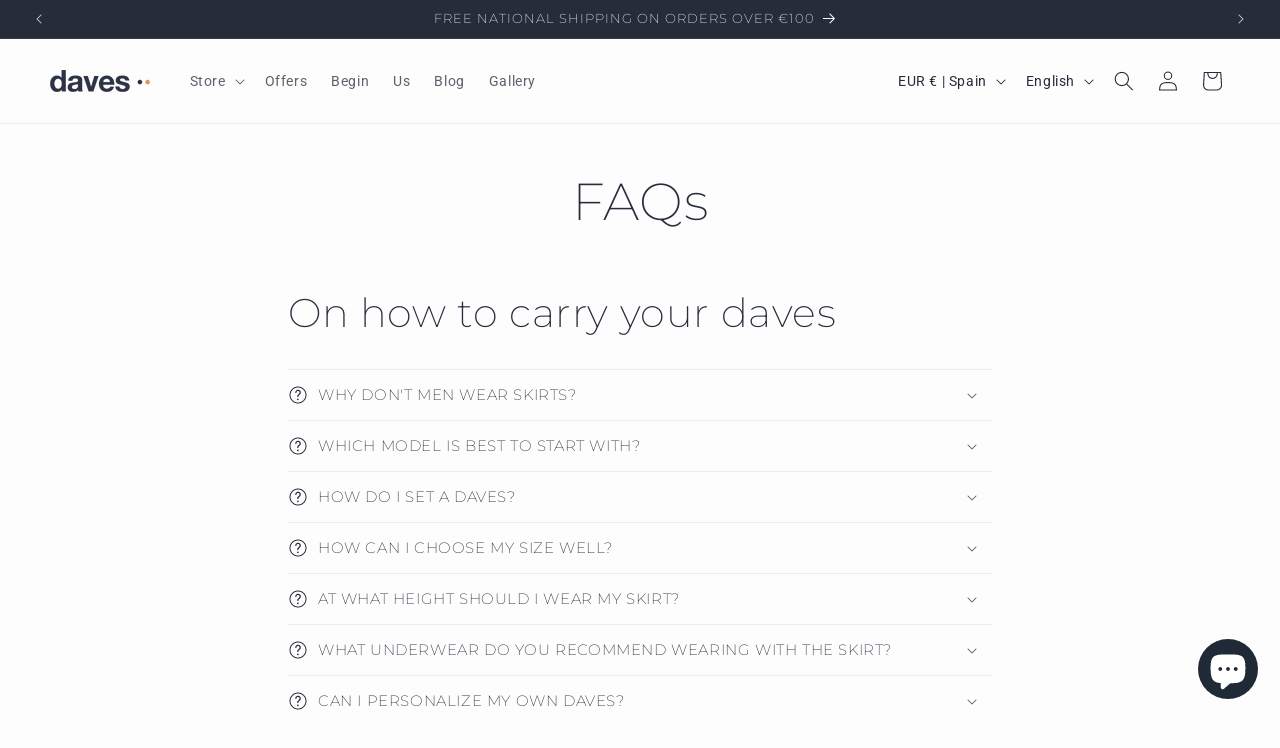

--- FILE ---
content_type: text/html; charset=UTF-8
request_url: https://enormapps.com/gallery-v2/get-gallery-images?returncode=jQuery224004008487482372525_1770073888476&gallery=70361&limit=16&offset=0&isMobile=false&_=1770073888477
body_size: 2726
content:
jQuery224004008487482372525_1770073888476({"status":"success","gallery":"70361","galleryData":{"gallery_name":"Galer\u00eda","shop_name":"pilesbrand.myshopify.com"},"settings":{"display_mode":"popup","popupfit":"lcPopup","image_order":"manual","img_width":"masonry","img_resolution":"normal","no_of_img":"4","mobile_no_of_img":"2","show_gallery_name":"false","linkopen":"true","download_btn":"false","title_loc":"above","gutter":"5px","img_radius":"0px","show_border":"false","border_width":"5px","border_color":"#007bff","image_effect":"noeffect","overlay_opacity":"0.8","font_color":"#FFFFFF","overlay_color":"#000000","overlay_effect":"fade","display_text":"magnifier","disable_right_click":"false","button_bg_color":"#007bff","button_text_color":"#ffffff","lc_autoplay":"false","lc_counter":"false","lc_thumbs_nav":"false","lc_show_title":"false","fullscreen":"true","fs_only":"false","pagination":"enable","img_per_page":"30","img_load_more":"scroll","load_more_button_text":"Load more images","load_more_button_radius":"0px","load_more_button_bg_color":"#080808","load_more_button_text_color":"#ffffff","gallery_text_color":"#000000","gallery_font_size":"50px","image_over_text_size":"12px","popup_settings":{"overlayBgColor":"#101010","overlayOpacity":"0.9","overlayOpacityOptions":["0.1","0.2","0.3","0.4","0.5","0.6","0.7","0.8","0.9","1"],"captionBgColor":"#000000","captionTextColor":"#ffffff","imgBorderRadius":"0px","imgBorderWidth":"4px","imgBorderColor":"#F9F9F9","fullscreen":"true","fs_only":"false"}},"style":"","shopData":{"shop":"pilesbrand.myshopify.com","pricingPlan":"free"},"data":"    <style>#enap-gallery-70361{position: relative;}<\/style>        <style>\n            #lcl_overlay{background-color:#101010 !important;}#lcl_overlay{opacity:0.9 !important;}#lcl_txt{background-color:#000000 !important;}#lcl_txt>#lcl_title{color:#ffffff !important;}#lcl_contents_wrap{border-radius:0px !important;}        <\/style>\n    <!--<link rel=\"stylesheet\" href=\"\">\n    <link rel=\"stylesheet\" href=\"\">\n    <link rel=\"stylesheet\" href=\"\">-->\n    <!--<link rel=\"stylesheet\" href=\"\">-->\n        <div class=\"enrm-image-container enrm-masonary-item enrm-col-4\" style=\"padding: 5px\">\n            <a class=\"enrm-cursor-pointer enrm-border-none enrm-lc-popup\"\n               href=\"https:\/\/cdn.shopify.com\/s\/files\/1\/0514\/5139\/6305\/t\/7\/assets\/enap-photo-6155af014a381.jpg?v=1633005320&&width=1080\"\n               target=\"_blank\"\n               title=\"Un joven de perfil andando con una falda azul marino.\"\n               data-lcl-title=\"\"\n               data-lcl-thumb=\"https:\/\/cdn.shopify.com\/s\/files\/1\/0514\/5139\/6305\/t\/7\/assets\/enap-photo-6155af014a381.jpg?v=1633005320&width=350\"\n               data-src-attr=\"javascript:void(0)\"\n            >\n                <!--To show the square image-->\n                                    <!--Masonry layout-->\n                    <div class=\"enrm-masonry-img enrm-img-wrapper\"\n                         style=\"border-radius:0px;\"\n                    >\n                        <img src=\"https:\/\/cdn.shopify.com\/s\/files\/1\/0514\/5139\/6305\/t\/7\/assets\/enap-photo-6155af014a381.jpg?v=1633005320&width=600\"\n                             class=\"enrm-img-fluid enrm-img-image-first-0 noeffect\"  alt=\"Un joven de perfil andando con una falda azul marino.\"\n                              title=\"Un joven de perfil andando con una falda azul marino.\"\n                        >\n                                                 <div class=\"enrm-overlay-container fade magnifier\" style=\"background-color:rgba(0,0,0,0.8)\"><span class=\"enrm-overlay-caption magnifier\" style=\"color: #FFFFFF; font-size: 12px\"><i class=\"enrm-fas enrm-fa-search-plus\"><\/i><\/span><\/div>                    <\/div>\n                            <\/a>\n            <!--Add Image download button-->\n                    <\/div>\n            <div class=\"enrm-image-container enrm-masonary-item enrm-col-4\" style=\"padding: 5px\">\n            <a class=\"enrm-cursor-pointer enrm-border-none enrm-lc-popup\"\n               href=\"https:\/\/cdn.shopify.com\/s\/files\/1\/0514\/5139\/6305\/t\/7\/assets\/enap-photo-6155aec35f71c.jpg?v=1633005254&&width=1080\"\n               target=\"_blank\"\n               title=\"Modelo andando con falda Barker negra.\"\n               data-lcl-title=\"\"\n               data-lcl-thumb=\"https:\/\/cdn.shopify.com\/s\/files\/1\/0514\/5139\/6305\/t\/7\/assets\/enap-photo-6155aec35f71c.jpg?v=1633005254&width=350\"\n               data-src-attr=\"javascript:void(0)\"\n            >\n                <!--To show the square image-->\n                                    <!--Masonry layout-->\n                    <div class=\"enrm-masonry-img enrm-img-wrapper\"\n                         style=\"border-radius:0px;\"\n                    >\n                        <img src=\"https:\/\/cdn.shopify.com\/s\/files\/1\/0514\/5139\/6305\/t\/7\/assets\/enap-photo-6155aec35f71c.jpg?v=1633005254&width=600\"\n                             class=\"enrm-img-fluid enrm-img-image-first-1 noeffect\"  alt=\"Modelo andando con falda Barker negra.\"\n                              title=\"Modelo andando con falda Barker negra.\"\n                        >\n                                                 <div class=\"enrm-overlay-container fade magnifier\" style=\"background-color:rgba(0,0,0,0.8)\"><span class=\"enrm-overlay-caption magnifier\" style=\"color: #FFFFFF; font-size: 12px\"><i class=\"enrm-fas enrm-fa-search-plus\"><\/i><\/span><\/div>                    <\/div>\n                            <\/a>\n            <!--Add Image download button-->\n                    <\/div>\n            <div class=\"enrm-image-container enrm-masonary-item enrm-col-4\" style=\"padding: 5px\">\n            <a class=\"enrm-cursor-pointer enrm-border-none enrm-lc-popup\"\n               href=\"https:\/\/cdn.shopify.com\/s\/files\/1\/0514\/5139\/6305\/t\/7\/assets\/enap-photo-6155aec7acc64.jpg?v=1633005258&&width=1080\"\n               target=\"_blank\"\n               title=\"Joven mirando su c&aacute;mara de fotos.\"\n               data-lcl-title=\"\"\n               data-lcl-thumb=\"https:\/\/cdn.shopify.com\/s\/files\/1\/0514\/5139\/6305\/t\/7\/assets\/enap-photo-6155aec7acc64.jpg?v=1633005258&width=350\"\n               data-src-attr=\"javascript:void(0)\"\n            >\n                <!--To show the square image-->\n                                    <!--Masonry layout-->\n                    <div class=\"enrm-masonry-img enrm-img-wrapper\"\n                         style=\"border-radius:0px;\"\n                    >\n                        <img src=\"https:\/\/cdn.shopify.com\/s\/files\/1\/0514\/5139\/6305\/t\/7\/assets\/enap-photo-6155aec7acc64.jpg?v=1633005258&width=600\"\n                             class=\"enrm-img-fluid enrm-img-image-first-2 noeffect\"  alt=\"Joven mirando su c&aacute;mara de fotos.\"\n                              title=\"Joven mirando su c&aacute;mara de fotos.\"\n                        >\n                                                 <div class=\"enrm-overlay-container fade magnifier\" style=\"background-color:rgba(0,0,0,0.8)\"><span class=\"enrm-overlay-caption magnifier\" style=\"color: #FFFFFF; font-size: 12px\"><i class=\"enrm-fas enrm-fa-search-plus\"><\/i><\/span><\/div>                    <\/div>\n                            <\/a>\n            <!--Add Image download button-->\n                    <\/div>\n            <div class=\"enrm-image-container enrm-masonary-item enrm-col-4\" style=\"padding: 5px\">\n            <a class=\"enrm-cursor-pointer enrm-border-none enrm-lc-popup\"\n               href=\"https:\/\/cdn.shopify.com\/s\/files\/1\/0514\/5139\/6305\/t\/7\/assets\/enap-photo-6155aef1b8eda.jpg?v=1633005300&&width=1080\"\n               target=\"_blank\"\n               title=\"Primer plano de la falda para hombres Barker en color azul marino\"\n               data-lcl-title=\"\"\n               data-lcl-thumb=\"https:\/\/cdn.shopify.com\/s\/files\/1\/0514\/5139\/6305\/t\/7\/assets\/enap-photo-6155aef1b8eda.jpg?v=1633005300&width=350\"\n               data-src-attr=\"javascript:void(0)\"\n            >\n                <!--To show the square image-->\n                                    <!--Masonry layout-->\n                    <div class=\"enrm-masonry-img enrm-img-wrapper\"\n                         style=\"border-radius:0px;\"\n                    >\n                        <img src=\"https:\/\/cdn.shopify.com\/s\/files\/1\/0514\/5139\/6305\/t\/7\/assets\/enap-photo-6155aef1b8eda.jpg?v=1633005300&width=600\"\n                             class=\"enrm-img-fluid enrm-img-image-first-3 noeffect\"  alt=\"Primer plano de la falda para hombres Barker en color azul marino\"\n                              title=\"Primer plano de la falda para hombres Barker en color azul marino\"\n                        >\n                                                 <div class=\"enrm-overlay-container fade magnifier\" style=\"background-color:rgba(0,0,0,0.8)\"><span class=\"enrm-overlay-caption magnifier\" style=\"color: #FFFFFF; font-size: 12px\"><i class=\"enrm-fas enrm-fa-search-plus\"><\/i><\/span><\/div>                    <\/div>\n                            <\/a>\n            <!--Add Image download button-->\n                    <\/div>\n            <div class=\"enrm-image-container enrm-masonary-item enrm-col-4\" style=\"padding: 5px\">\n            <a class=\"enrm-cursor-pointer enrm-border-none enrm-lc-popup\"\n               href=\"https:\/\/cdn.shopify.com\/s\/files\/1\/0514\/5139\/6305\/t\/7\/assets\/enap-photo-6155aed2b535b.jpg?v=1633005268&&width=1080\"\n               target=\"_blank\"\n               title=\"Un joven con falda masculina y camisa playera.\"\n               data-lcl-title=\"\"\n               data-lcl-thumb=\"https:\/\/cdn.shopify.com\/s\/files\/1\/0514\/5139\/6305\/t\/7\/assets\/enap-photo-6155aed2b535b.jpg?v=1633005268&width=350\"\n               data-src-attr=\"javascript:void(0)\"\n            >\n                <!--To show the square image-->\n                                    <!--Masonry layout-->\n                    <div class=\"enrm-masonry-img enrm-img-wrapper\"\n                         style=\"border-radius:0px;\"\n                    >\n                        <img src=\"https:\/\/cdn.shopify.com\/s\/files\/1\/0514\/5139\/6305\/t\/7\/assets\/enap-photo-6155aed2b535b.jpg?v=1633005268&width=600\"\n                             class=\"enrm-img-fluid enrm-img-image-first-4 noeffect\"  alt=\"Un joven con falda masculina y camisa playera.\"\n                              title=\"Un joven con falda masculina y camisa playera.\"\n                        >\n                                                 <div class=\"enrm-overlay-container fade magnifier\" style=\"background-color:rgba(0,0,0,0.8)\"><span class=\"enrm-overlay-caption magnifier\" style=\"color: #FFFFFF; font-size: 12px\"><i class=\"enrm-fas enrm-fa-search-plus\"><\/i><\/span><\/div>                    <\/div>\n                            <\/a>\n            <!--Add Image download button-->\n                    <\/div>\n            <div class=\"enrm-image-container enrm-masonary-item enrm-col-4\" style=\"padding: 5px\">\n            <a class=\"enrm-cursor-pointer enrm-border-none enrm-lc-popup\"\n               href=\"https:\/\/cdn.shopify.com\/s\/files\/1\/0514\/5139\/6305\/t\/7\/assets\/enap-photo-6155aed6122bb.jpg?v=1633005273&&width=1080\"\n               target=\"_blank\"\n               title=\"Hombre con falda negra esperando sentado.\"\n               data-lcl-title=\"\"\n               data-lcl-thumb=\"https:\/\/cdn.shopify.com\/s\/files\/1\/0514\/5139\/6305\/t\/7\/assets\/enap-photo-6155aed6122bb.jpg?v=1633005273&width=350\"\n               data-src-attr=\"javascript:void(0)\"\n            >\n                <!--To show the square image-->\n                                    <!--Masonry layout-->\n                    <div class=\"enrm-masonry-img enrm-img-wrapper\"\n                         style=\"border-radius:0px;\"\n                    >\n                        <img src=\"https:\/\/cdn.shopify.com\/s\/files\/1\/0514\/5139\/6305\/t\/7\/assets\/enap-photo-6155aed6122bb.jpg?v=1633005273&width=600\"\n                             class=\"enrm-img-fluid enrm-img-image-first-5 noeffect\"  alt=\"Hombre con falda negra esperando sentado.\"\n                              title=\"Hombre con falda negra esperando sentado.\"\n                        >\n                                                 <div class=\"enrm-overlay-container fade magnifier\" style=\"background-color:rgba(0,0,0,0.8)\"><span class=\"enrm-overlay-caption magnifier\" style=\"color: #FFFFFF; font-size: 12px\"><i class=\"enrm-fas enrm-fa-search-plus\"><\/i><\/span><\/div>                    <\/div>\n                            <\/a>\n            <!--Add Image download button-->\n                    <\/div>\n            <div class=\"enrm-image-container enrm-masonary-item enrm-col-4\" style=\"padding: 5px\">\n            <a class=\"enrm-cursor-pointer enrm-border-none enrm-lc-popup\"\n               href=\"https:\/\/cdn.shopify.com\/s\/files\/1\/0514\/5139\/6305\/t\/7\/assets\/enap-photo-6155af1b7424f.jpg?v=1633005342&&width=1080\"\n               target=\"_blank\"\n               title=\"Dos hombres con falda masculina de la Barker Collection.\"\n               data-lcl-title=\"\"\n               data-lcl-thumb=\"https:\/\/cdn.shopify.com\/s\/files\/1\/0514\/5139\/6305\/t\/7\/assets\/enap-photo-6155af1b7424f.jpg?v=1633005342&width=350\"\n               data-src-attr=\"javascript:void(0)\"\n            >\n                <!--To show the square image-->\n                                    <!--Masonry layout-->\n                    <div class=\"enrm-masonry-img enrm-img-wrapper\"\n                         style=\"border-radius:0px;\"\n                    >\n                        <img src=\"https:\/\/cdn.shopify.com\/s\/files\/1\/0514\/5139\/6305\/t\/7\/assets\/enap-photo-6155af1b7424f.jpg?v=1633005342&width=600\"\n                             class=\"enrm-img-fluid enrm-img-image-first-6 noeffect\"  alt=\"Dos hombres con falda masculina de la Barker Collection.\"\n                              title=\"Dos hombres con falda masculina de la Barker Collection.\"\n                        >\n                                                 <div class=\"enrm-overlay-container fade magnifier\" style=\"background-color:rgba(0,0,0,0.8)\"><span class=\"enrm-overlay-caption magnifier\" style=\"color: #FFFFFF; font-size: 12px\"><i class=\"enrm-fas enrm-fa-search-plus\"><\/i><\/span><\/div>                    <\/div>\n                            <\/a>\n            <!--Add Image download button-->\n                    <\/div>\n            <div class=\"enrm-image-container enrm-masonary-item enrm-col-4\" style=\"padding: 5px\">\n            <a class=\"enrm-cursor-pointer enrm-border-none enrm-lc-popup\"\n               href=\"https:\/\/cdn.shopify.com\/s\/files\/1\/0514\/5139\/6305\/t\/7\/assets\/enap-photo-6155af1312ef4.jpg?v=1633005333&&width=1080\"\n               target=\"_blank\"\n               title=\"Dos hombres cruzando la calle con falda.\"\n               data-lcl-title=\"\"\n               data-lcl-thumb=\"https:\/\/cdn.shopify.com\/s\/files\/1\/0514\/5139\/6305\/t\/7\/assets\/enap-photo-6155af1312ef4.jpg?v=1633005333&width=350\"\n               data-src-attr=\"javascript:void(0)\"\n            >\n                <!--To show the square image-->\n                                    <!--Masonry layout-->\n                    <div class=\"enrm-masonry-img enrm-img-wrapper\"\n                         style=\"border-radius:0px;\"\n                    >\n                        <img src=\"https:\/\/cdn.shopify.com\/s\/files\/1\/0514\/5139\/6305\/t\/7\/assets\/enap-photo-6155af1312ef4.jpg?v=1633005333&width=600\"\n                             class=\"enrm-img-fluid enrm-img-image-first-7 noeffect\"  alt=\"Dos hombres cruzando la calle con falda.\"\n                              title=\"Dos hombres cruzando la calle con falda.\"\n                        >\n                                                 <div class=\"enrm-overlay-container fade magnifier\" style=\"background-color:rgba(0,0,0,0.8)\"><span class=\"enrm-overlay-caption magnifier\" style=\"color: #FFFFFF; font-size: 12px\"><i class=\"enrm-fas enrm-fa-search-plus\"><\/i><\/span><\/div>                    <\/div>\n                            <\/a>\n            <!--Add Image download button-->\n                    <\/div>\n            <div class=\"enrm-image-container enrm-masonary-item enrm-col-4\" style=\"padding: 5px\">\n            <a class=\"enrm-cursor-pointer enrm-border-none enrm-lc-popup\"\n               href=\"https:\/\/cdn.shopify.com\/s\/files\/1\/0514\/5139\/6305\/t\/7\/assets\/enap-photo-6155aeda36047.jpg?v=1633005277&&width=1080\"\n               target=\"_blank\"\n               title=\"Chico andando por medio de la carretera con una falda masculina.\"\n               data-lcl-title=\"\"\n               data-lcl-thumb=\"https:\/\/cdn.shopify.com\/s\/files\/1\/0514\/5139\/6305\/t\/7\/assets\/enap-photo-6155aeda36047.jpg?v=1633005277&width=350\"\n               data-src-attr=\"javascript:void(0)\"\n            >\n                <!--To show the square image-->\n                                    <!--Masonry layout-->\n                    <div class=\"enrm-masonry-img enrm-img-wrapper\"\n                         style=\"border-radius:0px;\"\n                    >\n                        <img src=\"https:\/\/cdn.shopify.com\/s\/files\/1\/0514\/5139\/6305\/t\/7\/assets\/enap-photo-6155aeda36047.jpg?v=1633005277&width=600\"\n                             class=\"enrm-img-fluid enrm-img-image-first-8 noeffect\"  alt=\"Chico andando por medio de la carretera con una falda masculina.\"\n                              title=\"Chico andando por medio de la carretera con una falda masculina.\"\n                        >\n                                                 <div class=\"enrm-overlay-container fade magnifier\" style=\"background-color:rgba(0,0,0,0.8)\"><span class=\"enrm-overlay-caption magnifier\" style=\"color: #FFFFFF; font-size: 12px\"><i class=\"enrm-fas enrm-fa-search-plus\"><\/i><\/span><\/div>                    <\/div>\n                            <\/a>\n            <!--Add Image download button-->\n                    <\/div>\n            <div class=\"enrm-image-container enrm-masonary-item enrm-col-4\" style=\"padding: 5px\">\n            <a class=\"enrm-cursor-pointer enrm-border-none enrm-lc-popup\"\n               href=\"https:\/\/cdn.shopify.com\/s\/files\/1\/0514\/5139\/6305\/t\/7\/assets\/enap-photo-6155aee6ad4a5.jpg?v=1633005288&&width=1080\"\n               target=\"_blank\"\n               title=\"Primer plano de la falda para hombres Barker en color negro.\"\n               data-lcl-title=\"\"\n               data-lcl-thumb=\"https:\/\/cdn.shopify.com\/s\/files\/1\/0514\/5139\/6305\/t\/7\/assets\/enap-photo-6155aee6ad4a5.jpg?v=1633005288&width=350\"\n               data-src-attr=\"javascript:void(0)\"\n            >\n                <!--To show the square image-->\n                                    <!--Masonry layout-->\n                    <div class=\"enrm-masonry-img enrm-img-wrapper\"\n                         style=\"border-radius:0px;\"\n                    >\n                        <img src=\"https:\/\/cdn.shopify.com\/s\/files\/1\/0514\/5139\/6305\/t\/7\/assets\/enap-photo-6155aee6ad4a5.jpg?v=1633005288&width=600\"\n                             class=\"enrm-img-fluid enrm-img-image-first-9 noeffect\"  alt=\"Primer plano de la falda para hombres Barker en color negro.\"\n                              title=\"Primer plano de la falda para hombres Barker en color negro.\"\n                        >\n                                                 <div class=\"enrm-overlay-container fade magnifier\" style=\"background-color:rgba(0,0,0,0.8)\"><span class=\"enrm-overlay-caption magnifier\" style=\"color: #FFFFFF; font-size: 12px\"><i class=\"enrm-fas enrm-fa-search-plus\"><\/i><\/span><\/div>                    <\/div>\n                            <\/a>\n            <!--Add Image download button-->\n                    <\/div>\n            <div class=\"enrm-image-container enrm-masonary-item enrm-col-4\" style=\"padding: 5px\">\n            <a class=\"enrm-cursor-pointer enrm-border-none enrm-lc-popup\"\n               href=\"https:\/\/cdn.shopify.com\/s\/files\/1\/0514\/5139\/6305\/t\/7\/assets\/enap-photo-6155af271226b.jpg?v=1633005354&&width=1080\"\n               target=\"_blank\"\n               title=\"Hombre en falda apoyado en una peque&ntilde;a verja.\"\n               data-lcl-title=\"\"\n               data-lcl-thumb=\"https:\/\/cdn.shopify.com\/s\/files\/1\/0514\/5139\/6305\/t\/7\/assets\/enap-photo-6155af271226b.jpg?v=1633005354&width=350\"\n               data-src-attr=\"javascript:void(0)\"\n            >\n                <!--To show the square image-->\n                                    <!--Masonry layout-->\n                    <div class=\"enrm-masonry-img enrm-img-wrapper\"\n                         style=\"border-radius:0px;\"\n                    >\n                        <img src=\"https:\/\/cdn.shopify.com\/s\/files\/1\/0514\/5139\/6305\/t\/7\/assets\/enap-photo-6155af271226b.jpg?v=1633005354&width=600\"\n                             class=\"enrm-img-fluid enrm-img-image-first-10 noeffect\"  alt=\"Hombre en falda apoyado en una peque&ntilde;a verja.\"\n                              title=\"Hombre en falda apoyado en una peque&ntilde;a verja.\"\n                        >\n                                                 <div class=\"enrm-overlay-container fade magnifier\" style=\"background-color:rgba(0,0,0,0.8)\"><span class=\"enrm-overlay-caption magnifier\" style=\"color: #FFFFFF; font-size: 12px\"><i class=\"enrm-fas enrm-fa-search-plus\"><\/i><\/span><\/div>                    <\/div>\n                            <\/a>\n            <!--Add Image download button-->\n                    <\/div>\n            <div class=\"enrm-image-container enrm-masonary-item enrm-col-4\" style=\"padding: 5px\">\n            <a class=\"enrm-cursor-pointer enrm-border-none enrm-lc-popup\"\n               href=\"https:\/\/cdn.shopify.com\/s\/files\/1\/0514\/5139\/6305\/t\/7\/assets\/enap-photo-6155aee9c285e.jpg?v=1633005292&&width=1080\"\n               target=\"_blank\"\n               title=\"Primer plano de un tatuaje en el pecho del modelo.\"\n               data-lcl-title=\"\"\n               data-lcl-thumb=\"https:\/\/cdn.shopify.com\/s\/files\/1\/0514\/5139\/6305\/t\/7\/assets\/enap-photo-6155aee9c285e.jpg?v=1633005292&width=350\"\n               data-src-attr=\"javascript:void(0)\"\n            >\n                <!--To show the square image-->\n                                    <!--Masonry layout-->\n                    <div class=\"enrm-masonry-img enrm-img-wrapper\"\n                         style=\"border-radius:0px;\"\n                    >\n                        <img src=\"https:\/\/cdn.shopify.com\/s\/files\/1\/0514\/5139\/6305\/t\/7\/assets\/enap-photo-6155aee9c285e.jpg?v=1633005292&width=600\"\n                             class=\"enrm-img-fluid enrm-img-image-first-11 noeffect\"  alt=\"Primer plano de un tatuaje en el pecho del modelo.\"\n                              title=\"Primer plano de un tatuaje en el pecho del modelo.\"\n                        >\n                                                 <div class=\"enrm-overlay-container fade magnifier\" style=\"background-color:rgba(0,0,0,0.8)\"><span class=\"enrm-overlay-caption magnifier\" style=\"color: #FFFFFF; font-size: 12px\"><i class=\"enrm-fas enrm-fa-search-plus\"><\/i><\/span><\/div>                    <\/div>\n                            <\/a>\n            <!--Add Image download button-->\n                    <\/div>\n            <div class=\"enrm-image-container enrm-masonary-item enrm-col-4\" style=\"padding: 5px\">\n            <a class=\"enrm-cursor-pointer enrm-border-none enrm-lc-popup\"\n               href=\"https:\/\/cdn.shopify.com\/s\/files\/1\/0514\/5139\/6305\/t\/7\/assets\/enap-photo-6155aecb4b06e.jpg?v=1633005261&&width=1080\"\n               target=\"_blank\"\n               title=\"Un joven espera en una puerta llevando una falda masculina color gris.\"\n               data-lcl-title=\"\"\n               data-lcl-thumb=\"https:\/\/cdn.shopify.com\/s\/files\/1\/0514\/5139\/6305\/t\/7\/assets\/enap-photo-6155aecb4b06e.jpg?v=1633005261&width=350\"\n               data-src-attr=\"javascript:void(0)\"\n            >\n                <!--To show the square image-->\n                                    <!--Masonry layout-->\n                    <div class=\"enrm-masonry-img enrm-img-wrapper\"\n                         style=\"border-radius:0px;\"\n                    >\n                        <img src=\"https:\/\/cdn.shopify.com\/s\/files\/1\/0514\/5139\/6305\/t\/7\/assets\/enap-photo-6155aecb4b06e.jpg?v=1633005261&width=600\"\n                             class=\"enrm-img-fluid enrm-img-image-first-12 noeffect\"  alt=\"Un joven espera en una puerta llevando una falda masculina color gris.\"\n                              title=\"Un joven espera en una puerta llevando una falda masculina color gris.\"\n                        >\n                                                 <div class=\"enrm-overlay-container fade magnifier\" style=\"background-color:rgba(0,0,0,0.8)\"><span class=\"enrm-overlay-caption magnifier\" style=\"color: #FFFFFF; font-size: 12px\"><i class=\"enrm-fas enrm-fa-search-plus\"><\/i><\/span><\/div>                    <\/div>\n                            <\/a>\n            <!--Add Image download button-->\n                    <\/div>\n            <div class=\"enrm-image-container enrm-masonary-item enrm-col-4\" style=\"padding: 5px\">\n            <a class=\"enrm-cursor-pointer enrm-border-none enrm-lc-popup\"\n               href=\"https:\/\/cdn.shopify.com\/s\/files\/1\/0514\/5139\/6305\/t\/7\/assets\/enap-photo-6155aeed99707.jpg?v=1633005296&&width=1080\"\n               target=\"_blank\"\n               title=\"Hombre con falda negra mira a c&aacute;mara agarrando sus tirantes.\"\n               data-lcl-title=\"\"\n               data-lcl-thumb=\"https:\/\/cdn.shopify.com\/s\/files\/1\/0514\/5139\/6305\/t\/7\/assets\/enap-photo-6155aeed99707.jpg?v=1633005296&width=350\"\n               data-src-attr=\"javascript:void(0)\"\n            >\n                <!--To show the square image-->\n                                    <!--Masonry layout-->\n                    <div class=\"enrm-masonry-img enrm-img-wrapper\"\n                         style=\"border-radius:0px;\"\n                    >\n                        <img src=\"https:\/\/cdn.shopify.com\/s\/files\/1\/0514\/5139\/6305\/t\/7\/assets\/enap-photo-6155aeed99707.jpg?v=1633005296&width=600\"\n                             class=\"enrm-img-fluid enrm-img-image-first-13 noeffect\"  alt=\"Hombre con falda negra mira a c&aacute;mara agarrando sus tirantes.\"\n                              title=\"Hombre con falda negra mira a c&aacute;mara agarrando sus tirantes.\"\n                        >\n                                                 <div class=\"enrm-overlay-container fade magnifier\" style=\"background-color:rgba(0,0,0,0.8)\"><span class=\"enrm-overlay-caption magnifier\" style=\"color: #FFFFFF; font-size: 12px\"><i class=\"enrm-fas enrm-fa-search-plus\"><\/i><\/span><\/div>                    <\/div>\n                            <\/a>\n            <!--Add Image download button-->\n                    <\/div>\n            <div class=\"enrm-image-container enrm-masonary-item enrm-col-4\" style=\"padding: 5px\">\n            <a class=\"enrm-cursor-pointer enrm-border-none enrm-lc-popup\"\n               href=\"https:\/\/cdn.shopify.com\/s\/files\/1\/0514\/5139\/6305\/t\/7\/assets\/enap-photo-6155af095081f.jpg?v=1633005325&&width=1080\"\n               target=\"_blank\"\n               title=\"Plano de espaldas de un hombre con falda azul marino modelo Barker.\"\n               data-lcl-title=\"\"\n               data-lcl-thumb=\"https:\/\/cdn.shopify.com\/s\/files\/1\/0514\/5139\/6305\/t\/7\/assets\/enap-photo-6155af095081f.jpg?v=1633005325&width=350\"\n               data-src-attr=\"javascript:void(0)\"\n            >\n                <!--To show the square image-->\n                                    <!--Masonry layout-->\n                    <div class=\"enrm-masonry-img enrm-img-wrapper\"\n                         style=\"border-radius:0px;\"\n                    >\n                        <img src=\"https:\/\/cdn.shopify.com\/s\/files\/1\/0514\/5139\/6305\/t\/7\/assets\/enap-photo-6155af095081f.jpg?v=1633005325&width=600\"\n                             class=\"enrm-img-fluid enrm-img-image-first-14 noeffect\"  alt=\"Plano de espaldas de un hombre con falda azul marino modelo Barker.\"\n                              title=\"Plano de espaldas de un hombre con falda azul marino modelo Barker.\"\n                        >\n                                                 <div class=\"enrm-overlay-container fade magnifier\" style=\"background-color:rgba(0,0,0,0.8)\"><span class=\"enrm-overlay-caption magnifier\" style=\"color: #FFFFFF; font-size: 12px\"><i class=\"enrm-fas enrm-fa-search-plus\"><\/i><\/span><\/div>                    <\/div>\n                            <\/a>\n            <!--Add Image download button-->\n                    <\/div>\n            <div class=\"enrm-image-container enrm-masonary-item enrm-col-4\" style=\"padding: 5px\">\n            <a class=\"enrm-cursor-pointer enrm-border-none enrm-lc-popup\"\n               href=\"https:\/\/cdn.shopify.com\/s\/files\/1\/0514\/5139\/6305\/t\/7\/assets\/enap-photo-6155aef5e570b.jpg?v=1633005304&&width=1080\"\n               target=\"_blank\"\n               title=\"Chico andando por la carretera con una falda azul marino.\"\n               data-lcl-title=\"\"\n               data-lcl-thumb=\"https:\/\/cdn.shopify.com\/s\/files\/1\/0514\/5139\/6305\/t\/7\/assets\/enap-photo-6155aef5e570b.jpg?v=1633005304&width=350\"\n               data-src-attr=\"javascript:void(0)\"\n            >\n                <!--To show the square image-->\n                                    <!--Masonry layout-->\n                    <div class=\"enrm-masonry-img enrm-img-wrapper\"\n                         style=\"border-radius:0px;\"\n                    >\n                        <img src=\"https:\/\/cdn.shopify.com\/s\/files\/1\/0514\/5139\/6305\/t\/7\/assets\/enap-photo-6155aef5e570b.jpg?v=1633005304&width=600\"\n                             class=\"enrm-img-fluid enrm-img-image-first-15 noeffect\"  alt=\"Chico andando por la carretera con una falda azul marino.\"\n                              title=\"Chico andando por la carretera con una falda azul marino.\"\n                        >\n                                                 <div class=\"enrm-overlay-container fade magnifier\" style=\"background-color:rgba(0,0,0,0.8)\"><span class=\"enrm-overlay-caption magnifier\" style=\"color: #FFFFFF; font-size: 12px\"><i class=\"enrm-fas enrm-fa-search-plus\"><\/i><\/span><\/div>                    <\/div>\n                            <\/a>\n            <!--Add Image download button-->\n                    <\/div>\n            <div class=\"enrm-image-container enrm-masonary-item enrm-col-4\" style=\"padding: 5px\">\n            <a class=\"enrm-cursor-pointer enrm-border-none enrm-lc-popup\"\n               href=\"https:\/\/cdn.shopify.com\/s\/files\/1\/0514\/5139\/6305\/t\/7\/assets\/enap-photo-6155aef97f25b.jpg?v=1633005308&&width=1080\"\n               target=\"_blank\"\n               title=\"Dos hombres con falda en color gris y azul de la Barker Collection.\"\n               data-lcl-title=\"\"\n               data-lcl-thumb=\"https:\/\/cdn.shopify.com\/s\/files\/1\/0514\/5139\/6305\/t\/7\/assets\/enap-photo-6155aef97f25b.jpg?v=1633005308&width=350\"\n               data-src-attr=\"javascript:void(0)\"\n            >\n                <!--To show the square image-->\n                                    <!--Masonry layout-->\n                    <div class=\"enrm-masonry-img enrm-img-wrapper\"\n                         style=\"border-radius:0px;\"\n                    >\n                        <img src=\"https:\/\/cdn.shopify.com\/s\/files\/1\/0514\/5139\/6305\/t\/7\/assets\/enap-photo-6155aef97f25b.jpg?v=1633005308&width=600\"\n                             class=\"enrm-img-fluid enrm-img-image-first-16 noeffect\"  alt=\"Dos hombres con falda en color gris y azul de la Barker Collection.\"\n                              title=\"Dos hombres con falda en color gris y azul de la Barker Collection.\"\n                        >\n                                                 <div class=\"enrm-overlay-container fade magnifier\" style=\"background-color:rgba(0,0,0,0.8)\"><span class=\"enrm-overlay-caption magnifier\" style=\"color: #FFFFFF; font-size: 12px\"><i class=\"enrm-fas enrm-fa-search-plus\"><\/i><\/span><\/div>                    <\/div>\n                            <\/a>\n            <!--Add Image download button-->\n                    <\/div>\n            <div class=\"enrm-image-container enrm-masonary-item enrm-col-4\" style=\"padding: 5px\">\n            <a class=\"enrm-cursor-pointer enrm-border-none enrm-lc-popup\"\n               href=\"https:\/\/cdn.shopify.com\/s\/files\/1\/0514\/5139\/6305\/t\/7\/assets\/enap-photo-6155aefd3eeb6.jpg?v=1633005312&&width=1080\"\n               target=\"_blank\"\n               title=\"Hombre andando hacia c&aacute;mara con falda masculina color granate.\"\n               data-lcl-title=\"\"\n               data-lcl-thumb=\"https:\/\/cdn.shopify.com\/s\/files\/1\/0514\/5139\/6305\/t\/7\/assets\/enap-photo-6155aefd3eeb6.jpg?v=1633005312&width=350\"\n               data-src-attr=\"javascript:void(0)\"\n            >\n                <!--To show the square image-->\n                                    <!--Masonry layout-->\n                    <div class=\"enrm-masonry-img enrm-img-wrapper\"\n                         style=\"border-radius:0px;\"\n                    >\n                        <img src=\"https:\/\/cdn.shopify.com\/s\/files\/1\/0514\/5139\/6305\/t\/7\/assets\/enap-photo-6155aefd3eeb6.jpg?v=1633005312&width=600\"\n                             class=\"enrm-img-fluid enrm-img-image-first-17 noeffect\"  alt=\"Hombre andando hacia c&aacute;mara con falda masculina color granate.\"\n                              title=\"Hombre andando hacia c&aacute;mara con falda masculina color granate.\"\n                        >\n                                                 <div class=\"enrm-overlay-container fade magnifier\" style=\"background-color:rgba(0,0,0,0.8)\"><span class=\"enrm-overlay-caption magnifier\" style=\"color: #FFFFFF; font-size: 12px\"><i class=\"enrm-fas enrm-fa-search-plus\"><\/i><\/span><\/div>                    <\/div>\n                            <\/a>\n            <!--Add Image download button-->\n                    <\/div>\n            <div class=\"enrm-image-container enrm-masonary-item enrm-col-4\" style=\"padding: 5px\">\n            <a class=\"enrm-cursor-pointer enrm-border-none enrm-lc-popup\"\n               href=\"https:\/\/cdn.shopify.com\/s\/files\/1\/0514\/5139\/6305\/t\/7\/assets\/enap-photo-6155aee27c775.jpg?v=1633005285&&width=1080\"\n               target=\"_blank\"\n               title=\"Hombre con sombrero y falda masculina andando a c&aacute;mara.\"\n               data-lcl-title=\"\"\n               data-lcl-thumb=\"https:\/\/cdn.shopify.com\/s\/files\/1\/0514\/5139\/6305\/t\/7\/assets\/enap-photo-6155aee27c775.jpg?v=1633005285&width=350\"\n               data-src-attr=\"javascript:void(0)\"\n            >\n                <!--To show the square image-->\n                                    <!--Masonry layout-->\n                    <div class=\"enrm-masonry-img enrm-img-wrapper\"\n                         style=\"border-radius:0px;\"\n                    >\n                        <img src=\"https:\/\/cdn.shopify.com\/s\/files\/1\/0514\/5139\/6305\/t\/7\/assets\/enap-photo-6155aee27c775.jpg?v=1633005285&width=600\"\n                             class=\"enrm-img-fluid enrm-img-image-first-18 noeffect\"  alt=\"Hombre con sombrero y falda masculina andando a c&aacute;mara.\"\n                              title=\"Hombre con sombrero y falda masculina andando a c&aacute;mara.\"\n                        >\n                                                 <div class=\"enrm-overlay-container fade magnifier\" style=\"background-color:rgba(0,0,0,0.8)\"><span class=\"enrm-overlay-caption magnifier\" style=\"color: #FFFFFF; font-size: 12px\"><i class=\"enrm-fas enrm-fa-search-plus\"><\/i><\/span><\/div>                    <\/div>\n                            <\/a>\n            <!--Add Image download button-->\n                    <\/div>\n            <div class=\"enrm-image-container enrm-masonary-item enrm-col-4\" style=\"padding: 5px\">\n            <a class=\"enrm-cursor-pointer enrm-border-none enrm-lc-popup\"\n               href=\"https:\/\/cdn.shopify.com\/s\/files\/1\/0514\/5139\/6305\/t\/7\/assets\/enap-photo-6155aeceecc58.jpg?v=1633005265&&width=1080\"\n               target=\"_blank\"\n               title=\"Joven haciendo skate con falda de hombre color gris.\"\n               data-lcl-title=\"\"\n               data-lcl-thumb=\"https:\/\/cdn.shopify.com\/s\/files\/1\/0514\/5139\/6305\/t\/7\/assets\/enap-photo-6155aeceecc58.jpg?v=1633005265&width=350\"\n               data-src-attr=\"javascript:void(0)\"\n            >\n                <!--To show the square image-->\n                                    <!--Masonry layout-->\n                    <div class=\"enrm-masonry-img enrm-img-wrapper\"\n                         style=\"border-radius:0px;\"\n                    >\n                        <img src=\"https:\/\/cdn.shopify.com\/s\/files\/1\/0514\/5139\/6305\/t\/7\/assets\/enap-photo-6155aeceecc58.jpg?v=1633005265&width=600\"\n                             class=\"enrm-img-fluid enrm-img-image-first-19 noeffect\"  alt=\"Joven haciendo skate con falda de hombre color gris.\"\n                              title=\"Joven haciendo skate con falda de hombre color gris.\"\n                        >\n                                                 <div class=\"enrm-overlay-container fade magnifier\" style=\"background-color:rgba(0,0,0,0.8)\"><span class=\"enrm-overlay-caption magnifier\" style=\"color: #FFFFFF; font-size: 12px\"><i class=\"enrm-fas enrm-fa-search-plus\"><\/i><\/span><\/div>                    <\/div>\n                            <\/a>\n            <!--Add Image download button-->\n                    <\/div>\n            <div class=\"enrm-image-container enrm-masonary-item enrm-col-4\" style=\"padding: 5px\">\n            <a class=\"enrm-cursor-pointer enrm-border-none enrm-lc-popup\"\n               href=\"https:\/\/cdn.shopify.com\/s\/files\/1\/0514\/5139\/6305\/t\/7\/assets\/enap-photo-6155af22e14ab.jpg?v=1633005349&&width=1080\"\n               target=\"_blank\"\n               title=\"Joven Con Boina Y Falda Color Verde.\"\n               data-lcl-title=\"\"\n               data-lcl-thumb=\"https:\/\/cdn.shopify.com\/s\/files\/1\/0514\/5139\/6305\/t\/7\/assets\/enap-photo-6155af22e14ab.jpg?v=1633005349&width=350\"\n               data-src-attr=\"javascript:void(0)\"\n            >\n                <!--To show the square image-->\n                                    <!--Masonry layout-->\n                    <div class=\"enrm-masonry-img enrm-img-wrapper\"\n                         style=\"border-radius:0px;\"\n                    >\n                        <img src=\"https:\/\/cdn.shopify.com\/s\/files\/1\/0514\/5139\/6305\/t\/7\/assets\/enap-photo-6155af22e14ab.jpg?v=1633005349&width=600\"\n                             class=\"enrm-img-fluid enrm-img-image-first-20 noeffect\"  alt=\"Joven Con Boina Y Falda Color Verde.\"\n                              title=\"Joven Con Boina Y Falda Color Verde.\"\n                        >\n                                                 <div class=\"enrm-overlay-container fade magnifier\" style=\"background-color:rgba(0,0,0,0.8)\"><span class=\"enrm-overlay-caption magnifier\" style=\"color: #FFFFFF; font-size: 12px\"><i class=\"enrm-fas enrm-fa-search-plus\"><\/i><\/span><\/div>                    <\/div>\n                            <\/a>\n            <!--Add Image download button-->\n                    <\/div>\n            <div class=\"enrm-image-container enrm-masonary-item enrm-col-4\" style=\"padding: 5px\">\n            <a class=\"enrm-cursor-pointer enrm-border-none enrm-lc-popup\"\n               href=\"https:\/\/cdn.shopify.com\/s\/files\/1\/0514\/5139\/6305\/t\/7\/assets\/enap-photo-6155af0e709df.jpg?v=1633005329&&width=1080\"\n               target=\"_blank\"\n               title=\"Hombre haciendo skate con falda.\"\n               data-lcl-title=\"\"\n               data-lcl-thumb=\"https:\/\/cdn.shopify.com\/s\/files\/1\/0514\/5139\/6305\/t\/7\/assets\/enap-photo-6155af0e709df.jpg?v=1633005329&width=350\"\n               data-src-attr=\"javascript:void(0)\"\n            >\n                <!--To show the square image-->\n                                    <!--Masonry layout-->\n                    <div class=\"enrm-masonry-img enrm-img-wrapper\"\n                         style=\"border-radius:0px;\"\n                    >\n                        <img src=\"https:\/\/cdn.shopify.com\/s\/files\/1\/0514\/5139\/6305\/t\/7\/assets\/enap-photo-6155af0e709df.jpg?v=1633005329&width=600\"\n                             class=\"enrm-img-fluid enrm-img-image-first-21 noeffect\"  alt=\"Hombre haciendo skate con falda.\"\n                              title=\"Hombre haciendo skate con falda.\"\n                        >\n                                                 <div class=\"enrm-overlay-container fade magnifier\" style=\"background-color:rgba(0,0,0,0.8)\"><span class=\"enrm-overlay-caption magnifier\" style=\"color: #FFFFFF; font-size: 12px\"><i class=\"enrm-fas enrm-fa-search-plus\"><\/i><\/span><\/div>                    <\/div>\n                            <\/a>\n            <!--Add Image download button-->\n                    <\/div>\n            <div class=\"enrm-image-container enrm-masonary-item enrm-col-4\" style=\"padding: 5px\">\n            <a class=\"enrm-cursor-pointer enrm-border-none enrm-lc-popup\"\n               href=\"https:\/\/cdn.shopify.com\/s\/files\/1\/0514\/5139\/6305\/t\/7\/assets\/enap-photo-6155af1718cf3.jpg?v=1633005338&&width=1080\"\n               target=\"_blank\"\n               title=\"Primer plano de la falda masculina Barker en color verde.\"\n               data-lcl-title=\"\"\n               data-lcl-thumb=\"https:\/\/cdn.shopify.com\/s\/files\/1\/0514\/5139\/6305\/t\/7\/assets\/enap-photo-6155af1718cf3.jpg?v=1633005338&width=350\"\n               data-src-attr=\"javascript:void(0)\"\n            >\n                <!--To show the square image-->\n                                    <!--Masonry layout-->\n                    <div class=\"enrm-masonry-img enrm-img-wrapper\"\n                         style=\"border-radius:0px;\"\n                    >\n                        <img src=\"https:\/\/cdn.shopify.com\/s\/files\/1\/0514\/5139\/6305\/t\/7\/assets\/enap-photo-6155af1718cf3.jpg?v=1633005338&width=600\"\n                             class=\"enrm-img-fluid enrm-img-image-first-22 noeffect\"  alt=\"Primer plano de la falda masculina Barker en color verde.\"\n                              title=\"Primer plano de la falda masculina Barker en color verde.\"\n                        >\n                                                 <div class=\"enrm-overlay-container fade magnifier\" style=\"background-color:rgba(0,0,0,0.8)\"><span class=\"enrm-overlay-caption magnifier\" style=\"color: #FFFFFF; font-size: 12px\"><i class=\"enrm-fas enrm-fa-search-plus\"><\/i><\/span><\/div>                    <\/div>\n                            <\/a>\n            <!--Add Image download button-->\n                    <\/div>\n            <div class=\"enrm-image-container enrm-masonary-item enrm-col-4\" style=\"padding: 5px\">\n            <a class=\"enrm-cursor-pointer enrm-border-none enrm-lc-popup\"\n               href=\"https:\/\/cdn.shopify.com\/s\/files\/1\/0514\/5139\/6305\/t\/7\/assets\/enap-photo-6155af1f62896.jpg?v=1633005345&&width=1080\"\n               target=\"_blank\"\n               title=\"Un joven con una falda para hombres mirando al suelo.\"\n               data-lcl-title=\"\"\n               data-lcl-thumb=\"https:\/\/cdn.shopify.com\/s\/files\/1\/0514\/5139\/6305\/t\/7\/assets\/enap-photo-6155af1f62896.jpg?v=1633005345&width=350\"\n               data-src-attr=\"javascript:void(0)\"\n            >\n                <!--To show the square image-->\n                                    <!--Masonry layout-->\n                    <div class=\"enrm-masonry-img enrm-img-wrapper\"\n                         style=\"border-radius:0px;\"\n                    >\n                        <img src=\"https:\/\/cdn.shopify.com\/s\/files\/1\/0514\/5139\/6305\/t\/7\/assets\/enap-photo-6155af1f62896.jpg?v=1633005345&width=600\"\n                             class=\"enrm-img-fluid enrm-img-image-first-23 noeffect\"  alt=\"Un joven con una falda para hombres mirando al suelo.\"\n                              title=\"Un joven con una falda para hombres mirando al suelo.\"\n                        >\n                                                 <div class=\"enrm-overlay-container fade magnifier\" style=\"background-color:rgba(0,0,0,0.8)\"><span class=\"enrm-overlay-caption magnifier\" style=\"color: #FFFFFF; font-size: 12px\"><i class=\"enrm-fas enrm-fa-search-plus\"><\/i><\/span><\/div>                    <\/div>\n                            <\/a>\n            <!--Add Image download button-->\n                    <\/div>\n            <div class=\"enrm-image-container enrm-masonary-item enrm-col-4\" style=\"padding: 5px\">\n            <a class=\"enrm-cursor-pointer enrm-border-none enrm-lc-popup\"\n               href=\"https:\/\/cdn.shopify.com\/s\/files\/1\/0514\/5139\/6305\/t\/7\/assets\/enap-photo-6155aeded09c4.jpg?v=1633005281&&width=1080\"\n               target=\"_blank\"\n               title=\"Se&ntilde;or con falda caminando por la calle en outfit de etiqueta.\"\n               data-lcl-title=\"\"\n               data-lcl-thumb=\"https:\/\/cdn.shopify.com\/s\/files\/1\/0514\/5139\/6305\/t\/7\/assets\/enap-photo-6155aeded09c4.jpg?v=1633005281&width=350\"\n               data-src-attr=\"javascript:void(0)\"\n            >\n                <!--To show the square image-->\n                                    <!--Masonry layout-->\n                    <div class=\"enrm-masonry-img enrm-img-wrapper\"\n                         style=\"border-radius:0px;\"\n                    >\n                        <img src=\"https:\/\/cdn.shopify.com\/s\/files\/1\/0514\/5139\/6305\/t\/7\/assets\/enap-photo-6155aeded09c4.jpg?v=1633005281&width=600\"\n                             class=\"enrm-img-fluid enrm-img-image-first-24 noeffect\"  alt=\"Se&ntilde;or con falda caminando por la calle en outfit de etiqueta.\"\n                              title=\"Se&ntilde;or con falda caminando por la calle en outfit de etiqueta.\"\n                        >\n                                                 <div class=\"enrm-overlay-container fade magnifier\" style=\"background-color:rgba(0,0,0,0.8)\"><span class=\"enrm-overlay-caption magnifier\" style=\"color: #FFFFFF; font-size: 12px\"><i class=\"enrm-fas enrm-fa-search-plus\"><\/i><\/span><\/div>                    <\/div>\n                            <\/a>\n            <!--Add Image download button-->\n                    <\/div>\n    "})

--- FILE ---
content_type: application/x-javascript; charset=utf-8
request_url: https://bundler.nice-team.net/app/shop/status/pilesbrand.myshopify.com.js?1770073890
body_size: -353
content:
var bundler_settings_updated='1747045722';